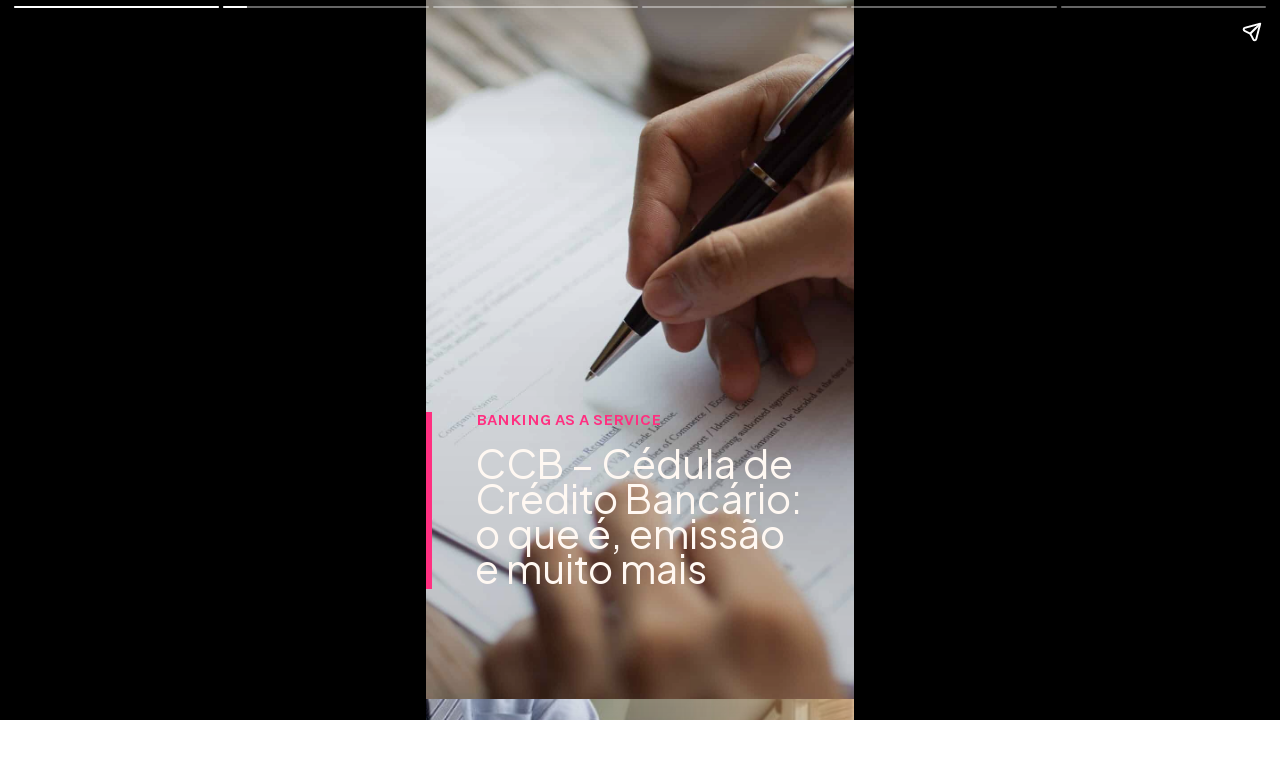

--- FILE ---
content_type: text/html; charset=UTF-8
request_url: https://qitech.blog/web-stories/ccb-cedula-de-credito-bancario/
body_size: 9807
content:
<!DOCTYPE html>
<html amp="" lang="pt-BR" transformed="self;v=1" i-amphtml-layout=""><head><meta charset="utf-8"><meta name="viewport" content="width=device-width,minimum-scale=1"><link rel="modulepreload" href="https://cdn.ampproject.org/v0.mjs" as="script" crossorigin="anonymous"><link rel="preconnect" href="https://cdn.ampproject.org"><link rel="preload" as="script" href="https://cdn.ampproject.org/v0/amp-story-1.0.js"><style amp-runtime="" i-amphtml-version="012512221826001">html{overflow-x:hidden!important}html.i-amphtml-fie{height:100%!important;width:100%!important}html:not([amp4ads]),html:not([amp4ads]) body{height:auto!important}html:not([amp4ads]) body{margin:0!important}body{-webkit-text-size-adjust:100%;-moz-text-size-adjust:100%;-ms-text-size-adjust:100%;text-size-adjust:100%}html.i-amphtml-singledoc.i-amphtml-embedded{-ms-touch-action:pan-y pinch-zoom;touch-action:pan-y pinch-zoom}html.i-amphtml-fie>body,html.i-amphtml-singledoc>body{overflow:visible!important}html.i-amphtml-fie:not(.i-amphtml-inabox)>body,html.i-amphtml-singledoc:not(.i-amphtml-inabox)>body{position:relative!important}html.i-amphtml-ios-embed-legacy>body{overflow-x:hidden!important;overflow-y:auto!important;position:absolute!important}html.i-amphtml-ios-embed{overflow-y:auto!important;position:static}#i-amphtml-wrapper{overflow-x:hidden!important;overflow-y:auto!important;position:absolute!important;top:0!important;left:0!important;right:0!important;bottom:0!important;margin:0!important;display:block!important}html.i-amphtml-ios-embed.i-amphtml-ios-overscroll,html.i-amphtml-ios-embed.i-amphtml-ios-overscroll>#i-amphtml-wrapper{-webkit-overflow-scrolling:touch!important}#i-amphtml-wrapper>body{position:relative!important;border-top:1px solid transparent!important}#i-amphtml-wrapper+body{visibility:visible}#i-amphtml-wrapper+body .i-amphtml-lightbox-element,#i-amphtml-wrapper+body[i-amphtml-lightbox]{visibility:hidden}#i-amphtml-wrapper+body[i-amphtml-lightbox] .i-amphtml-lightbox-element{visibility:visible}#i-amphtml-wrapper.i-amphtml-scroll-disabled,.i-amphtml-scroll-disabled{overflow-x:hidden!important;overflow-y:hidden!important}amp-instagram{padding:54px 0px 0px!important;background-color:#fff}amp-iframe iframe{box-sizing:border-box!important}[amp-access][amp-access-hide]{display:none}[subscriptions-dialog],body:not(.i-amphtml-subs-ready) [subscriptions-action],body:not(.i-amphtml-subs-ready) [subscriptions-section]{display:none!important}amp-experiment,amp-live-list>[update]{display:none}amp-list[resizable-children]>.i-amphtml-loading-container.amp-hidden{display:none!important}amp-list [fetch-error],amp-list[load-more] [load-more-button],amp-list[load-more] [load-more-end],amp-list[load-more] [load-more-failed],amp-list[load-more] [load-more-loading]{display:none}amp-list[diffable] div[role=list]{display:block}amp-story-page,amp-story[standalone]{min-height:1px!important;display:block!important;height:100%!important;margin:0!important;padding:0!important;overflow:hidden!important;width:100%!important}amp-story[standalone]{background-color:#000!important;position:relative!important}amp-story-page{background-color:#757575}amp-story .amp-active>div,amp-story .i-amphtml-loader-background{display:none!important}amp-story-page:not(:first-of-type):not([distance]):not([active]){transform:translateY(1000vh)!important}amp-autocomplete{position:relative!important;display:inline-block!important}amp-autocomplete>input,amp-autocomplete>textarea{padding:0.5rem;border:1px solid rgba(0,0,0,.33)}.i-amphtml-autocomplete-results,amp-autocomplete>input,amp-autocomplete>textarea{font-size:1rem;line-height:1.5rem}[amp-fx^=fly-in]{visibility:hidden}amp-script[nodom],amp-script[sandboxed]{position:fixed!important;top:0!important;width:1px!important;height:1px!important;overflow:hidden!important;visibility:hidden}
/*# sourceURL=/css/ampdoc.css*/[hidden]{display:none!important}.i-amphtml-element{display:inline-block}.i-amphtml-blurry-placeholder{transition:opacity 0.3s cubic-bezier(0.0,0.0,0.2,1)!important;pointer-events:none}[layout=nodisplay]:not(.i-amphtml-element){display:none!important}.i-amphtml-layout-fixed,[layout=fixed][width][height]:not(.i-amphtml-layout-fixed){display:inline-block;position:relative}.i-amphtml-layout-responsive,[layout=responsive][width][height]:not(.i-amphtml-layout-responsive),[width][height][heights]:not([layout]):not(.i-amphtml-layout-responsive),[width][height][sizes]:not(img):not([layout]):not(.i-amphtml-layout-responsive){display:block;position:relative}.i-amphtml-layout-intrinsic,[layout=intrinsic][width][height]:not(.i-amphtml-layout-intrinsic){display:inline-block;position:relative;max-width:100%}.i-amphtml-layout-intrinsic .i-amphtml-sizer{max-width:100%}.i-amphtml-intrinsic-sizer{max-width:100%;display:block!important}.i-amphtml-layout-container,.i-amphtml-layout-fixed-height,[layout=container],[layout=fixed-height][height]:not(.i-amphtml-layout-fixed-height){display:block;position:relative}.i-amphtml-layout-fill,.i-amphtml-layout-fill.i-amphtml-notbuilt,[layout=fill]:not(.i-amphtml-layout-fill),body noscript>*{display:block;overflow:hidden!important;position:absolute;top:0;left:0;bottom:0;right:0}body noscript>*{position:absolute!important;width:100%;height:100%;z-index:2}body noscript{display:inline!important}.i-amphtml-layout-flex-item,[layout=flex-item]:not(.i-amphtml-layout-flex-item){display:block;position:relative;-ms-flex:1 1 auto;flex:1 1 auto}.i-amphtml-layout-fluid{position:relative}.i-amphtml-layout-size-defined{overflow:hidden!important}.i-amphtml-layout-awaiting-size{position:absolute!important;top:auto!important;bottom:auto!important}i-amphtml-sizer{display:block!important}@supports (aspect-ratio:1/1){i-amphtml-sizer.i-amphtml-disable-ar{display:none!important}}.i-amphtml-blurry-placeholder,.i-amphtml-fill-content{display:block;height:0;max-height:100%;max-width:100%;min-height:100%;min-width:100%;width:0;margin:auto}.i-amphtml-layout-size-defined .i-amphtml-fill-content{position:absolute;top:0;left:0;bottom:0;right:0}.i-amphtml-replaced-content,.i-amphtml-screen-reader{padding:0!important;border:none!important}.i-amphtml-screen-reader{position:fixed!important;top:0px!important;left:0px!important;width:4px!important;height:4px!important;opacity:0!important;overflow:hidden!important;margin:0!important;display:block!important;visibility:visible!important}.i-amphtml-screen-reader~.i-amphtml-screen-reader{left:8px!important}.i-amphtml-screen-reader~.i-amphtml-screen-reader~.i-amphtml-screen-reader{left:12px!important}.i-amphtml-screen-reader~.i-amphtml-screen-reader~.i-amphtml-screen-reader~.i-amphtml-screen-reader{left:16px!important}.i-amphtml-unresolved{position:relative;overflow:hidden!important}.i-amphtml-select-disabled{-webkit-user-select:none!important;-ms-user-select:none!important;user-select:none!important}.i-amphtml-notbuilt,[layout]:not(.i-amphtml-element),[width][height][heights]:not([layout]):not(.i-amphtml-element),[width][height][sizes]:not(img):not([layout]):not(.i-amphtml-element){position:relative;overflow:hidden!important;color:transparent!important}.i-amphtml-notbuilt:not(.i-amphtml-layout-container)>*,[layout]:not([layout=container]):not(.i-amphtml-element)>*,[width][height][heights]:not([layout]):not(.i-amphtml-element)>*,[width][height][sizes]:not([layout]):not(.i-amphtml-element)>*{display:none}amp-img:not(.i-amphtml-element)[i-amphtml-ssr]>img.i-amphtml-fill-content{display:block}.i-amphtml-notbuilt:not(.i-amphtml-layout-container),[layout]:not([layout=container]):not(.i-amphtml-element),[width][height][heights]:not([layout]):not(.i-amphtml-element),[width][height][sizes]:not(img):not([layout]):not(.i-amphtml-element){color:transparent!important;line-height:0!important}.i-amphtml-ghost{visibility:hidden!important}.i-amphtml-element>[placeholder],[layout]:not(.i-amphtml-element)>[placeholder],[width][height][heights]:not([layout]):not(.i-amphtml-element)>[placeholder],[width][height][sizes]:not([layout]):not(.i-amphtml-element)>[placeholder]{display:block;line-height:normal}.i-amphtml-element>[placeholder].amp-hidden,.i-amphtml-element>[placeholder].hidden{visibility:hidden}.i-amphtml-element:not(.amp-notsupported)>[fallback],.i-amphtml-layout-container>[placeholder].amp-hidden,.i-amphtml-layout-container>[placeholder].hidden{display:none}.i-amphtml-layout-size-defined>[fallback],.i-amphtml-layout-size-defined>[placeholder]{position:absolute!important;top:0!important;left:0!important;right:0!important;bottom:0!important;z-index:1}amp-img[i-amphtml-ssr]:not(.i-amphtml-element)>[placeholder]{z-index:auto}.i-amphtml-notbuilt>[placeholder]{display:block!important}.i-amphtml-hidden-by-media-query{display:none!important}.i-amphtml-element-error{background:red!important;color:#fff!important;position:relative!important}.i-amphtml-element-error:before{content:attr(error-message)}i-amp-scroll-container,i-amphtml-scroll-container{position:absolute;top:0;left:0;right:0;bottom:0;display:block}i-amp-scroll-container.amp-active,i-amphtml-scroll-container.amp-active{overflow:auto;-webkit-overflow-scrolling:touch}.i-amphtml-loading-container{display:block!important;pointer-events:none;z-index:1}.i-amphtml-notbuilt>.i-amphtml-loading-container{display:block!important}.i-amphtml-loading-container.amp-hidden{visibility:hidden}.i-amphtml-element>[overflow]{cursor:pointer;position:relative;z-index:2;visibility:hidden;display:initial;line-height:normal}.i-amphtml-layout-size-defined>[overflow]{position:absolute}.i-amphtml-element>[overflow].amp-visible{visibility:visible}template{display:none!important}.amp-border-box,.amp-border-box *,.amp-border-box :after,.amp-border-box :before{box-sizing:border-box}amp-pixel{display:none!important}amp-analytics,amp-auto-ads,amp-story-auto-ads{position:fixed!important;top:0!important;width:1px!important;height:1px!important;overflow:hidden!important;visibility:hidden}amp-story{visibility:hidden!important}html.i-amphtml-fie>amp-analytics{position:initial!important}[visible-when-invalid]:not(.visible),form [submit-error],form [submit-success],form [submitting]{display:none}amp-accordion{display:block!important}@media (min-width:1px){:where(amp-accordion>section)>:first-child{margin:0;background-color:#efefef;padding-right:20px;border:1px solid #dfdfdf}:where(amp-accordion>section)>:last-child{margin:0}}amp-accordion>section{float:none!important}amp-accordion>section>*{float:none!important;display:block!important;overflow:hidden!important;position:relative!important}amp-accordion,amp-accordion>section{margin:0}amp-accordion:not(.i-amphtml-built)>section>:last-child{display:none!important}amp-accordion:not(.i-amphtml-built)>section[expanded]>:last-child{display:block!important}
/*# sourceURL=/css/ampshared.css*/</style><meta name="amp-story-generator-name" content="Web Stories for WordPress"><meta name="amp-story-generator-version" content="1.42.0"><meta name="robots" content="index, follow, max-image-preview:large, max-snippet:-1, max-video-preview:-1"><meta name="description" content="Descubra o que é uma Cédula de Crédito Bancário, como ela é emitida e o que é necessário para fazer o seu registro."><meta property="og:locale" content="pt_BR"><meta property="og:type" content="article"><meta property="og:title" content="CCB – Cédula de Crédito Bancário: o que é, registro e muito mais"><meta property="og:description" content="Descubra o que é uma Cédula de Crédito Bancário, como ela é emitida e o que é necessário para fazer o seu registro."><meta property="og:url" content="https://qitech.blog/web-stories/ccb-cedula-de-credito-bancario/"><meta property="og:site_name" content="Tudo sobre BaaS, Antifraude, Assinatura Eletrônica e KYC - Blog QI Tech"><meta property="article:modified_time" content="2024-04-09T17:16:27+00:00"><meta property="og:image" content="https://qitech.blog/wp-content/uploads/2024/04/cropped-cedula-de-credito-bancaria-scaled-1.jpg"><meta property="og:image:width" content="640"><meta property="og:image:height" content="853"><meta property="og:image:type" content="image/jpeg"><meta name="twitter:card" content="summary_large_image"><meta name="generator" content="WordPress 6.8.3"><meta name="msapplication-TileImage" content="https://qitech.blog/wp-content/uploads/2023/10/cropped-qi-tech-favicon-270x270.png"><link rel="preconnect" href="https://fonts.gstatic.com" crossorigin=""><link rel="dns-prefetch" href="https://fonts.gstatic.com"><link href="https://qitech.blog/wp-content/uploads/2024/04/cedula-de-credito-bancaria-scaled.jpg" rel="preload" as="image"><link rel="preconnect" href="https://fonts.gstatic.com/" crossorigin=""><script async="" src="https://cdn.ampproject.org/v0.mjs" type="module" crossorigin="anonymous"></script><script async nomodule src="https://cdn.ampproject.org/v0.js" crossorigin="anonymous"></script><script async="" src="https://cdn.ampproject.org/v0/amp-story-1.0.mjs" custom-element="amp-story" type="module" crossorigin="anonymous"></script><script async nomodule src="https://cdn.ampproject.org/v0/amp-story-1.0.js" crossorigin="anonymous" custom-element="amp-story"></script><script src="https://cdn.ampproject.org/v0/amp-story-auto-analytics-0.1.mjs" async="" custom-element="amp-story-auto-analytics" type="module" crossorigin="anonymous"></script><script async nomodule src="https://cdn.ampproject.org/v0/amp-story-auto-analytics-0.1.js" crossorigin="anonymous" custom-element="amp-story-auto-analytics"></script><link rel="icon" href="https://qitech.blog/wp-content/uploads/2023/10/cropped-qi-tech-favicon-32x32.png" sizes="32x32"><link rel="icon" href="https://qitech.blog/wp-content/uploads/2023/10/cropped-qi-tech-favicon-192x192.png" sizes="192x192"><link href="https://fonts.googleapis.com/css2?display=swap&amp;family=Plus+Jakarta+Sans%3Awght%40400%3B700&amp;family=Karla%3Awght%40700" rel="stylesheet"><style amp-custom="">h1,h2{font-weight:normal}amp-story-page{background-color:#131516}amp-story-grid-layer{overflow:visible}@media (max-aspect-ratio: 9 / 16){@media (min-aspect-ratio: 320 / 678){amp-story-grid-layer.grid-layer{margin-top:calc(( 100% / .5625 - 100% / .66666666666667 ) / 2)}}}@media not all and (min-resolution:.001dpcm){@media{p.text-wrapper > span{font-size:calc(100% - .5px)}}}.page-fullbleed-area{position:absolute;overflow:hidden;width:100%;left:0;height:calc(1.1851851851852 * 100%);top:calc(( 1 - 1.1851851851852 ) * 100% / 2)}.page-safe-area{overflow:visible;position:absolute;top:0;bottom:0;left:0;right:0;width:100%;height:calc(.84375 * 100%);margin:auto 0}.mask{position:absolute;overflow:hidden}.fill{position:absolute;top:0;left:0;right:0;bottom:0;margin:0}@media (prefers-reduced-motion: no-preference){.animation-wrapper{opacity:var(--initial-opacity);transform:var(--initial-transform)}}._da511c8{background-color:#d2d2d1}._6120891{position:absolute;pointer-events:none;left:0;top:-9.25926%;width:100%;height:118.51852%;opacity:1}._89d52dd{pointer-events:initial;width:100%;height:100%;display:block;position:absolute;top:0;left:0;z-index:0}._8dcb131{position:absolute;width:266.6146%;height:100%;left:-83.3073%;top:0%}._ebdad75{position:absolute;pointer-events:none;left:-1.82039%;top:-9.38511%;width:103.15534%;height:118.4466%;opacity:1}._850a4f8{background-image:linear-gradient(0turn,rgba(0,0,0,.2) 0%,rgba(204,204,204,0) 100%);will-change:transform}._14ac0ca{position:absolute;pointer-events:none;left:11.40777%;top:62.29773%;width:76.94175%;height:29.93528%;opacity:1}._3533a65{pointer-events:initial;width:100%;height:100%;display:block;position:absolute;top:0;left:0;z-index:0;border-radius:.63091482649842% .63091482649842% .63091482649842% .63091482649842%/1.0810810810811% 1.0810810810811% 1.0810810810811% 1.0810810810811%}._7ed4af5{white-space:pre-line;overflow-wrap:break-word;word-break:break-word;margin:2.1577287066246% 0;font-family:"Plus Jakarta Sans",sans-serif;font-size:.614887em;line-height:.9;text-align:left;padding:0;color:#000}._103f494{color:#fff8f2}._71257ea{position:absolute;pointer-events:none;left:11.65049%;top:57.9288%;width:56.79612%;height:3.07443%;opacity:1}._b34d0a9{pointer-events:initial;width:100%;height:100%;display:block;position:absolute;top:0;left:0;z-index:0;border-radius:.85470085470085% .85470085470085% .85470085470085% .85470085470085%/10.526315789474% 10.526315789474% 10.526315789474% 10.526315789474%}._30014ca{white-space:pre-line;overflow-wrap:break-word;word-break:break-word;margin:.57777777777778% 0;font-family:"Karla",sans-serif;font-size:.2589em;line-height:1;text-align:left;padding:0;color:#000}._5139de8{font-weight:700;color:#ff2f80;text-transform:uppercase}._4741869{position:absolute;pointer-events:none;left:0;top:58.09061%;width:1.45631%;height:27.50809%;opacity:1}._c323078{background-color:#ff2f80;will-change:transform}._2864ee0{background-color:#cac6c2}._b8259f5{position:absolute;width:266.77088%;height:100%;left:-83.38544%;top:0%}._07b31b1{position:absolute;pointer-events:none;left:-1.33495%;top:-9.2233%;width:102.91262%;height:120.87379%;opacity:1}._515f381{background-image:linear-gradient(0turn,#000 0%,rgba(204,204,204,0) 100%);will-change:transform}._023dd89{position:absolute;pointer-events:none;left:11.16505%;top:81.5534%;width:77.18447%;height:15.85761%;opacity:1}._8ff827d{pointer-events:initial;width:100%;height:100%;display:block;position:absolute;top:0;left:0;z-index:0;border-radius:.62893081761006% .62893081761006% .62893081761006% .62893081761006%/2.0408163265306% 2.0408163265306% 2.0408163265306% 2.0408163265306%}._01eece2{white-space:pre-line;overflow-wrap:break-word;word-break:break-word;margin:-.39622641509434% 0;font-family:"Plus Jakarta Sans",sans-serif;font-size:.291262em;line-height:1.4;text-align:left;padding:0;color:#000}._4bbb41a{color:#fff}._c32f85f{position:absolute;pointer-events:none;left:11.16505%;top:63.91586%;width:70.87379%;height:11.48867%;opacity:1}._6854ede{pointer-events:initial;width:100%;height:100%;display:block;position:absolute;top:0;left:0;z-index:0;border-radius:.68493150684932% .68493150684932% .68493150684932% .68493150684932%/2.8169014084507% 2.8169014084507% 2.8169014084507% 2.8169014084507%}._ad82bb0{white-space:pre-line;overflow-wrap:break-word;word-break:break-word;margin:.82191780821918% 0;font-family:"Plus Jakarta Sans",sans-serif;font-size:.485437em;line-height:1.1;text-align:left;padding:0;color:#000}._1f7ab80{position:absolute;pointer-events:none;left:11.28641%;top:61.48867%;width:77.42718%;height:.32362%;opacity:1}._75da10d{width:100%;height:100%;display:block;position:absolute;top:0;left:0;--initial-opacity:0;--initial-transform:none}._fa34c68{background-color:#1c49a5;will-change:transform}._3c42311{background-color:#cecbd5}._55de786{position:absolute;width:266.77088%;height:100%;left:-105.44426%;top:0%}._1d9d473{position:absolute;pointer-events:none;left:-2.91262%;top:-12.94498%;width:102.91262%;height:122.16828%;opacity:1}._52b2a4f{position:absolute;pointer-events:none;left:11.40777%;top:85.76052%;width:77.18447%;height:7.76699%;opacity:1}._cff2a69{pointer-events:initial;width:100%;height:100%;display:block;position:absolute;top:0;left:0;z-index:0;border-radius:.62893081761006% .62893081761006% .62893081761006% .62893081761006%/4.1666666666667% 4.1666666666667% 4.1666666666667% 4.1666666666667%}._3dc8823{position:absolute;pointer-events:none;left:11.16505%;top:63.91586%;width:76.45631%;height:16.82848%;opacity:1}._27f6864{pointer-events:initial;width:100%;height:100%;display:block;position:absolute;top:0;left:0;z-index:0;border-radius:.63492063492063% .63492063492063% .63492063492063% .63492063492063%/1.9230769230769% 1.9230769230769% 1.9230769230769% 1.9230769230769%}._beef527{white-space:pre-line;overflow-wrap:break-word;word-break:break-word;margin:.76190476190476% 0;font-family:"Plus Jakarta Sans",sans-serif;font-size:.485437em;line-height:1.1;text-align:left;padding:0;color:#000}._9edda5d{background-color:#c4a4af}._fa4ff67{position:absolute;pointer-events:none;left:-1.09223%;top:-9.38511%;width:102.91262%;height:120.87379%;opacity:1}._66fb58c{position:absolute;pointer-events:none;left:11.8932%;top:80.09709%;width:77.18447%;height:19.90291%;opacity:1}._505951b{pointer-events:initial;width:100%;height:100%;display:block;position:absolute;top:0;left:0;z-index:0;border-radius:.62893081761006% .62893081761006% .62893081761006% .62893081761006%/1.6260162601626% 1.6260162601626% 1.6260162601626% 1.6260162601626%}._986e2a2{position:absolute;pointer-events:none;left:11.16505%;top:63.91586%;width:77.42718%;height:11.48867%;opacity:1}._673740b{pointer-events:initial;width:100%;height:100%;display:block;position:absolute;top:0;left:0;z-index:0;border-radius:.6269592476489% .6269592476489% .6269592476489% .6269592476489%/2.8169014084507% 2.8169014084507% 2.8169014084507% 2.8169014084507%}._69e4921{white-space:pre-line;overflow-wrap:break-word;word-break:break-word;margin:.75235109717868% 0;font-family:"Plus Jakarta Sans",sans-serif;font-size:.485437em;line-height:1.1;text-align:left;padding:0;color:#000}._b0d048e{background-color:#d4d4d8}._5e24c2a{position:absolute;width:266.30258%;height:100%;left:-96.87678%;top:0%}._2f208c9{position:absolute;pointer-events:none;left:-2.79126%;top:-9.2233%;width:102.91262%;height:122.16828%;opacity:1}._ebc727b{position:absolute;pointer-events:none;left:11.65049%;top:85.11327%;width:77.18447%;height:11.65049%;opacity:1}._362c676{pointer-events:initial;width:100%;height:100%;display:block;position:absolute;top:0;left:0;z-index:0;border-radius:.62893081761006% .62893081761006% .62893081761006% .62893081761006%/2.7777777777778% 2.7777777777778% 2.7777777777778% 2.7777777777778%}._64c6662{position:absolute;pointer-events:none;left:11.16505%;top:63.91586%;width:70.87379%;height:16.82848%;opacity:1}._7235817{pointer-events:initial;width:100%;height:100%;display:block;position:absolute;top:0;left:0;z-index:0;border-radius:.68493150684932% .68493150684932% .68493150684932% .68493150684932%/1.9230769230769% 1.9230769230769% 1.9230769230769% 1.9230769230769%}._b257121{background-color:#644c4d}._34cefd8{position:absolute;pointer-events:none;left:-1.33495%;top:-9.2233%;width:102.91262%;height:121.84466%;opacity:1}._ec86456{position:absolute;pointer-events:none;left:11.40777%;top:77.34628%;width:77.18447%;height:11.65049%;opacity:1}._87754bc{position:absolute;pointer-events:none;left:11.65049%;top:91.10032%;width:76.69903%;height:8.73786%;opacity:1}._254c3af{width:100%;height:100%;display:block;position:absolute;top:0;left:0}._8534535{position:absolute;pointer-events:none;left:23.54369%;top:92.23301%;width:46.1165%;height:6.31068%;opacity:1}._0f3f51a{pointer-events:initial;width:100%;height:100%;display:block;position:absolute;top:0;left:0;z-index:0;border-radius:1.0526315789474% 1.0526315789474% 1.0526315789474% 1.0526315789474%/5.1282051282051% 5.1282051282051% 5.1282051282051% 5.1282051282051%}._4a9f2d3{white-space:pre-line;overflow-wrap:break-word;word-break:break-word;margin:.25263157894737% 0;font-family:"Plus Jakarta Sans",sans-serif;font-size:.2589em;line-height:1.2;text-align:center;padding:0;color:#000}._14af73e{font-weight:700;color:#fff}

/*# sourceURL=amp-custom.css */</style><link rel="alternate" type="application/rss+xml" title="Feed para Tudo sobre BaaS, Antifraude, Assinatura Eletrônica e KYC - Blog QI Tech »" href="https://qitech.blog/feed/"><link rel="alternate" type="application/rss+xml" title="Feed de comentários para Tudo sobre BaaS, Antifraude, Assinatura Eletrônica e KYC - Blog QI Tech »" href="https://qitech.blog/comments/feed/"><link rel="alternate" type="application/rss+xml" title="Feed de Tudo sobre BaaS, Antifraude, Assinatura Eletrônica e KYC - Blog QI Tech » Story" href="https://qitech.blog/web-stories/feed/"><title>CCB – Cédula de Crédito Bancário: o que é, registro e muito mais - Tudo sobre BaaS, Antifraude, Assinatura Eletrônica e KYC - Blog QI Tech</title><link rel="canonical" href="https://qitech.blog/web-stories/ccb-cedula-de-credito-bancario/"><script type="application/ld+json" class="yoast-schema-graph">{"@context":"https://schema.org","@graph":[{"@type":"Article","@id":"https://qitech.blog/web-stories/ccb-cedula-de-credito-bancario/#article","isPartOf":{"@id":"https://qitech.blog/web-stories/ccb-cedula-de-credito-bancario/"},"author":{"name":"Equipe QI Tech","@id":"https://qitech.blog/#/schema/person/06de0e155237fed3962dda1530fd92c8"},"headline":"CCB – Cédula de Crédito Bancário: o que é, registro e muito mais","datePublished":"2024-04-09T17:16:25+00:00","dateModified":"2024-04-09T17:16:27+00:00","mainEntityOfPage":{"@id":"https://qitech.blog/web-stories/ccb-cedula-de-credito-bancario/"},"wordCount":188,"publisher":{"@id":"https://qitech.blog/#organization"},"image":{"@id":"https://qitech.blog/web-stories/ccb-cedula-de-credito-bancario/#primaryimage"},"thumbnailUrl":"https://qitech.blog/wp-content/uploads/2024/04/cropped-cedula-de-credito-bancaria-scaled-1.jpg","inLanguage":"pt-BR"},{"@type":"WebPage","@id":"https://qitech.blog/web-stories/ccb-cedula-de-credito-bancario/","url":"https://qitech.blog/web-stories/ccb-cedula-de-credito-bancario/","name":"CCB – Cédula de Crédito Bancário: o que é, registro e muito mais - Tudo sobre BaaS, Antifraude, Assinatura Eletrônica e KYC - Blog QI Tech","isPartOf":{"@id":"https://qitech.blog/#website"},"primaryImageOfPage":{"@id":"https://qitech.blog/web-stories/ccb-cedula-de-credito-bancario/#primaryimage"},"image":{"@id":"https://qitech.blog/web-stories/ccb-cedula-de-credito-bancario/#primaryimage"},"thumbnailUrl":"https://qitech.blog/wp-content/uploads/2024/04/cropped-cedula-de-credito-bancaria-scaled-1.jpg","datePublished":"2024-04-09T17:16:25+00:00","dateModified":"2024-04-09T17:16:27+00:00","breadcrumb":{"@id":"https://qitech.blog/web-stories/ccb-cedula-de-credito-bancario/#breadcrumb"},"inLanguage":"pt-BR","potentialAction":[{"@type":"ReadAction","target":["https://qitech.blog/web-stories/ccb-cedula-de-credito-bancario/"]}]},{"@type":"ImageObject","inLanguage":"pt-BR","@id":"https://qitech.blog/web-stories/ccb-cedula-de-credito-bancario/#primaryimage","url":"https://qitech.blog/wp-content/uploads/2024/04/cropped-cedula-de-credito-bancaria-scaled-1.jpg","contentUrl":"https://qitech.blog/wp-content/uploads/2024/04/cropped-cedula-de-credito-bancaria-scaled-1.jpg","width":640,"height":853,"caption":"cedula-de-credito-bancaria"},{"@type":"BreadcrumbList","@id":"https://qitech.blog/web-stories/ccb-cedula-de-credito-bancario/#breadcrumb","itemListElement":[{"@type":"ListItem","position":1,"name":"Início","item":"https://qitech.blog/"},{"@type":"ListItem","position":2,"name":"Story","item":"https://qitech.blog/web-stories/"},{"@type":"ListItem","position":3,"name":"CCB – Cédula de Crédito Bancário: o que é, registro e muito mais"}]},{"@type":"WebSite","@id":"https://qitech.blog/#website","url":"https://qitech.blog/","name":"Blog QI Tech","description":"Principal blog sobre serviços financeiros B2B. Automatize seus processos financeiros de Banking-as-a-Services, onboarding digital, Antifraude Pix e muito mais","publisher":{"@id":"https://qitech.blog/#organization"},"alternateName":"Blog QI Tech","potentialAction":[{"@type":"SearchAction","target":{"@type":"EntryPoint","urlTemplate":"https://qitech.blog/?s={search_term_string}"},"query-input":{"@type":"PropertyValueSpecification","valueRequired":true,"valueName":"search_term_string"}}],"inLanguage":"pt-BR"},{"@type":"Organization","@id":"https://qitech.blog/#organization","name":"Blog QI Tech","alternateName":"Blog QI Tech","url":"https://qitech.blog/","logo":{"@type":"ImageObject","inLanguage":"pt-BR","@id":"https://qitech.blog/#/schema/logo/image/","url":"https://qitech.blog/wp-content/uploads/2023/10/cropped-qi-tech-favicon.png","contentUrl":"https://qitech.blog/wp-content/uploads/2023/10/cropped-qi-tech-favicon.png","width":512,"height":512,"caption":"Blog QI Tech"},"image":{"@id":"https://qitech.blog/#/schema/logo/image/"},"sameAs":["https://www.instagram.com/qitech","https://www.linkedin.com/company/qi-tech","https://www.youtube.com/@qitechoficial"]},{"@type":"Person","@id":"https://qitech.blog/#/schema/person/06de0e155237fed3962dda1530fd92c8","name":"Equipe QI Tech","image":{"@type":"ImageObject","inLanguage":"pt-BR","@id":"https://qitech.blog/#/schema/person/image/","url":"https://secure.gravatar.com/avatar/b0e2bb9478f0647dc141c3b65c8a274cac59450c0279c35811a1c60ec94154ec?s=96&d=mm&r=g","contentUrl":"https://secure.gravatar.com/avatar/b0e2bb9478f0647dc141c3b65c8a274cac59450c0279c35811a1c60ec94154ec?s=96&d=mm&r=g","caption":"Equipe QI Tech"},"url":"https://qitech.blog/author/turm27/"}]}</script><link rel="https://api.w.org/" href="https://qitech.blog/wp-json/"><link rel="alternate" title="JSON" type="application/json" href="https://qitech.blog/wp-json/web-stories/v1/web-story/8019"><link rel="EditURI" type="application/rsd+xml" title="RSD" href="https://qitech.blog/xmlrpc.php?rsd"><link rel="prev" title="Febraban Tech 2024: Programação, palestrantes, ingressos e local" href="https://qitech.blog/web-stories/febraban-tech/"><link rel="next" title="Assinatura eletrônica com reconhecimento facial: o que é, e qual o nível de segurança?" href="https://qitech.blog/web-stories/assinatura-eletronica-reconhecimento-facial/"><link rel="shortlink" href="https://qitech.blog/?p=8019"><link rel="alternate" title="oEmbed (JSON)" type="application/json+oembed" href="https://qitech.blog/wp-json/oembed/1.0/embed?url=https%3A%2F%2Fqitech.blog%2Fweb-stories%2Fccb-cedula-de-credito-bancario%2F"><link rel="alternate" title="oEmbed (XML)" type="text/xml+oembed" href="https://qitech.blog/wp-json/oembed/1.0/embed?url=https%3A%2F%2Fqitech.blog%2Fweb-stories%2Fccb-cedula-de-credito-bancario%2F&amp;format=xml"><link rel="apple-touch-icon" href="https://qitech.blog/wp-content/uploads/2023/10/cropped-qi-tech-favicon-180x180.png"><script amp-onerror="">document.querySelector("script[src*='/v0.js']").onerror=function(){document.querySelector('style[amp-boilerplate]').textContent=''}</script><style amp-boilerplate="">body{-webkit-animation:-amp-start 8s steps(1,end) 0s 1 normal both;-moz-animation:-amp-start 8s steps(1,end) 0s 1 normal both;-ms-animation:-amp-start 8s steps(1,end) 0s 1 normal both;animation:-amp-start 8s steps(1,end) 0s 1 normal both}@-webkit-keyframes -amp-start{from{visibility:hidden}to{visibility:visible}}@-moz-keyframes -amp-start{from{visibility:hidden}to{visibility:visible}}@-ms-keyframes -amp-start{from{visibility:hidden}to{visibility:visible}}@-o-keyframes -amp-start{from{visibility:hidden}to{visibility:visible}}@keyframes -amp-start{from{visibility:hidden}to{visibility:visible}}</style><noscript><style amp-boilerplate="">body{-webkit-animation:none;-moz-animation:none;-ms-animation:none;animation:none}</style></noscript><link rel="stylesheet" amp-extension="amp-story" href="https://cdn.ampproject.org/v0/amp-story-1.0.css"><script amp-story-dvh-polyfill="">"use strict";if(!self.CSS||!CSS.supports||!CSS.supports("height:1dvh")){function e(){document.documentElement.style.setProperty("--story-dvh",innerHeight/100+"px","important")}addEventListener("resize",e,{passive:!0}),e()}</script></head><body><amp-story standalone="" publisher="Tudo sobre BaaS, Antifraude, Assinatura Eletrônica e KYC - Blog QI Tech" publisher-logo-src="https://qitech.blog/wp-content/uploads/2023/11/qi-tech-favicon.png" title="CCB – Cédula de Crédito Bancário: o que é, registro e muito mais" poster-portrait-src="https://qitech.blog/wp-content/uploads/2024/04/cropped-cedula-de-credito-bancaria-scaled-1.jpg" class="i-amphtml-layout-container" i-amphtml-layout="container"><amp-story-page id="724ffa2e-85fa-4d20-9368-1512c0fe4c62" auto-advance-after="7s" class="i-amphtml-layout-container" i-amphtml-layout="container"><amp-story-grid-layer template="vertical" aspect-ratio="412:618" class="grid-layer i-amphtml-layout-container" i-amphtml-layout="container" style="--aspect-ratio:412/618;"><div class="_da511c8 page-fullbleed-area"><div class="page-safe-area"><div class="_6120891"><div class="_89d52dd mask" id="el-bf05e2be-2ee5-4294-9443-b242e0b20972"><div data-leaf-element="true" class="_8dcb131"><amp-img layout="fill" src="https://qitech.blog/wp-content/uploads/2024/04/cedula-de-credito-bancaria-scaled.jpg" alt="cedula-de-credito-bancaria" srcset="https://qitech.blog/wp-content/uploads/2024/04/cedula-de-credito-bancaria-scaled.jpg 2560w, https://qitech.blog/wp-content/uploads/2024/04/cedula-de-credito-bancaria-2048x1365.jpg 2048w, https://qitech.blog/wp-content/uploads/2024/04/cedula-de-credito-bancaria-1536x1024.jpg 1536w, https://qitech.blog/wp-content/uploads/2024/04/cedula-de-credito-bancaria-1024x683.jpg 1024w, https://qitech.blog/wp-content/uploads/2024/04/cedula-de-credito-bancaria-768x512.jpg 768w, https://qitech.blog/wp-content/uploads/2024/04/cedula-de-credito-bancaria-300x200.jpg 300w, https://qitech.blog/wp-content/uploads/2024/04/cedula-de-credito-bancaria-150x100.jpg 150w" sizes="(min-width: 1024px) 120vh, 267vw" disable-inline-width="true" class="i-amphtml-layout-fill i-amphtml-layout-size-defined" i-amphtml-layout="fill"></amp-img></div></div></div></div></div></amp-story-grid-layer><amp-story-grid-layer template="vertical" aspect-ratio="412:618" class="grid-layer i-amphtml-layout-container" i-amphtml-layout="container" style="--aspect-ratio:412/618;"><div class="page-fullbleed-area"><div class="page-safe-area"><div class="_ebdad75"><div class="_89d52dd mask" id="el-7641885e-c769-42e1-a151-472ad38d6cf3"><div class="_850a4f8 fill"></div></div></div><div class="_14ac0ca"><div id="el-b860eb71-6475-48ea-ae22-3533e90d9c24" class="_3533a65"><h1 class="_7ed4af5 fill text-wrapper"><span><span class="_103f494">CCB – Cédula de Crédito Bancário: o que é, emissão e muito mais</span></span></h1></div></div><div class="_71257ea"><div id="el-dd49f291-15e3-4bc8-919d-f4173ea13608" class="_b34d0a9"><p class="_30014ca fill text-wrapper"><span><span class="_5139de8">Banking as a service</span></span></p></div></div><div class="_4741869"><div class="_89d52dd mask" id="el-23074265-8ecd-4190-9d64-f8f427269f77"><div class="_c323078 fill"></div></div></div></div></div></amp-story-grid-layer></amp-story-page><amp-story-page id="fc230683-cf8b-4c55-8eea-11e9c25027c0" auto-advance-after="7s" class="i-amphtml-layout-container" i-amphtml-layout="container"><amp-story-animation layout="nodisplay" trigger="visibility" class="i-amphtml-layout-nodisplay" hidden="hidden" i-amphtml-layout="nodisplay"><script type="application/json">[{"selector":"#anim-745e5c57-5cce-466b-815e-f8f5c707e2c5","keyframes":{"opacity":[0,1]},"delay":0,"duration":2000,"easing":"cubic-bezier(0.4, 0.4, 0.0, 1)","fill":"both"}]</script></amp-story-animation><amp-story-grid-layer template="vertical" aspect-ratio="412:618" class="grid-layer i-amphtml-layout-container" i-amphtml-layout="container" style="--aspect-ratio:412/618;"><div class="_2864ee0 page-fullbleed-area"><div class="page-safe-area"><div class="_6120891"><div class="_89d52dd mask" id="el-0102ac7c-7d8b-4837-962c-948181dde864"><div data-leaf-element="true" class="_b8259f5"><amp-img layout="fill" src="https://qitech.blog/wp-content/uploads/2024/04/ccb-scaled.jpg" alt="ccb" srcset="https://qitech.blog/wp-content/uploads/2024/04/ccb-scaled.jpg 2560w, https://qitech.blog/wp-content/uploads/2024/04/ccb-2048x1365.jpg 2048w, https://qitech.blog/wp-content/uploads/2024/04/ccb-1536x1024.jpg 1536w, https://qitech.blog/wp-content/uploads/2024/04/ccb-1024x683.jpg 1024w, https://qitech.blog/wp-content/uploads/2024/04/ccb-768x512.jpg 768w, https://qitech.blog/wp-content/uploads/2024/04/ccb-300x200.jpg 300w, https://qitech.blog/wp-content/uploads/2024/04/ccb-150x100.jpg 150w" sizes="(min-width: 1024px) 120vh, 267vw" disable-inline-width="true" class="i-amphtml-layout-fill i-amphtml-layout-size-defined" i-amphtml-layout="fill"></amp-img></div></div></div></div></div></amp-story-grid-layer><amp-story-grid-layer template="vertical" aspect-ratio="412:618" class="grid-layer i-amphtml-layout-container" i-amphtml-layout="container" style="--aspect-ratio:412/618;"><div class="page-fullbleed-area"><div class="page-safe-area"><div class="_07b31b1"><div class="_89d52dd mask" id="el-bdf9d952-f3f9-4931-8413-a3c55fb86c54"><div class="_515f381 fill"></div></div></div><div class="_023dd89"><div id="el-18641d19-b68a-41c3-8410-ad2fc673b909" class="_8ff827d"><p class="_01eece2 fill text-wrapper"><span><span class="_4bbb41a">A CCB é um documento que formaliza a existência de um empréstimo, garantindo que a dívida seja paga na data correta</span></span></p></div></div><div class="_c32f85f"><div id="el-d66da605-d8d0-48ec-8ec1-5c62d2f3d5b3" class="_6854ede"><h2 class="_ad82bb0 fill text-wrapper"><span><span class="_4bbb41a">O que é Cédula de Crédito Bancário?</span></span></h2></div></div><div class="_1f7ab80"><div id="anim-745e5c57-5cce-466b-815e-f8f5c707e2c5" class="_75da10d animation-wrapper"><div class="_89d52dd mask" id="el-bc422f50-c6b8-4512-a6cb-18eb62775389"><div class="_fa34c68 fill"></div></div></div></div></div></div></amp-story-grid-layer></amp-story-page><amp-story-page id="189c0f2e-42ee-4a26-87ee-76e836b31154" auto-advance-after="7s" class="i-amphtml-layout-container" i-amphtml-layout="container"><amp-story-animation layout="nodisplay" trigger="visibility" class="i-amphtml-layout-nodisplay" hidden="hidden" i-amphtml-layout="nodisplay"><script type="application/json">[{"selector":"#anim-e92c748f-8d1a-450a-815b-228f2285eaf1","keyframes":{"opacity":[0,1]},"delay":0,"duration":2000,"easing":"cubic-bezier(0.4, 0.4, 0.0, 1)","fill":"both"}]</script></amp-story-animation><amp-story-grid-layer template="vertical" aspect-ratio="412:618" class="grid-layer i-amphtml-layout-container" i-amphtml-layout="container" style="--aspect-ratio:412/618;"><div class="_3c42311 page-fullbleed-area"><div class="page-safe-area"><div class="_6120891"><div class="_89d52dd mask" id="el-471cdaf9-64bb-462c-978d-d70e70d6a99c"><div data-leaf-element="true" class="_55de786"><amp-img layout="fill" src="https://qitech.blog/wp-content/uploads/2024/04/cc-cedula-de-credito-bancaria.jpg" alt="ccb-cedula-de-credito-bancaria" srcset="https://qitech.blog/wp-content/uploads/2024/04/cc-cedula-de-credito-bancaria.jpg 1280w, https://qitech.blog/wp-content/uploads/2024/04/cc-cedula-de-credito-bancaria-1024x682.jpg 1024w, https://qitech.blog/wp-content/uploads/2024/04/cc-cedula-de-credito-bancaria-768x512.jpg 768w, https://qitech.blog/wp-content/uploads/2024/04/cc-cedula-de-credito-bancaria-300x200.jpg 300w, https://qitech.blog/wp-content/uploads/2024/04/cc-cedula-de-credito-bancaria-150x100.jpg 150w" sizes="(min-width: 1024px) 120vh, 267vw" disable-inline-width="true" class="i-amphtml-layout-fill i-amphtml-layout-size-defined" i-amphtml-layout="fill"></amp-img></div></div></div></div></div></amp-story-grid-layer><amp-story-grid-layer template="vertical" aspect-ratio="412:618" class="grid-layer i-amphtml-layout-container" i-amphtml-layout="container" style="--aspect-ratio:412/618;"><div class="page-fullbleed-area"><div class="page-safe-area"><div class="_1d9d473"><div class="_89d52dd mask" id="el-dc6975d8-4dba-4c3e-9ffd-98640ea277cc"><div class="_515f381 fill"></div></div></div><div class="_52b2a4f"><div id="el-c93383e4-50f5-43fa-8293-b0b4eb2c7b0b" class="_cff2a69"><p class="_01eece2 fill text-wrapper"><span><span class="_4bbb41a">A Cédula de Crédito Bancário é sim um título executivo extrajudicial</span></span></p></div></div><div class="_3dc8823"><div id="el-f6d874e2-0797-4953-96a9-eecd8d9acccc" class="_27f6864"><h2 class="_beef527 fill text-wrapper"><span><span class="_4bbb41a">A CCB é um título executivo extrajudicial?</span></span></h2></div></div><div class="_1f7ab80"><div id="anim-e92c748f-8d1a-450a-815b-228f2285eaf1" class="_75da10d animation-wrapper"><div class="_89d52dd mask" id="el-f2b61684-8009-416e-87b4-2c09f9c4e59d"><div class="_fa34c68 fill"></div></div></div></div></div></div></amp-story-grid-layer></amp-story-page><amp-story-page id="a5e5b571-e7e8-483c-b998-2008e72fda8c" auto-advance-after="7s" class="i-amphtml-layout-container" i-amphtml-layout="container"><amp-story-animation layout="nodisplay" trigger="visibility" class="i-amphtml-layout-nodisplay" hidden="hidden" i-amphtml-layout="nodisplay"><script type="application/json">[{"selector":"#anim-cf298540-803d-4bba-a821-91e4ef3a08f1","keyframes":{"opacity":[0,1]},"delay":0,"duration":2000,"easing":"cubic-bezier(0.4, 0.4, 0.0, 1)","fill":"both"}]</script></amp-story-animation><amp-story-grid-layer template="vertical" aspect-ratio="412:618" class="grid-layer i-amphtml-layout-container" i-amphtml-layout="container" style="--aspect-ratio:412/618;"><div class="_9edda5d page-fullbleed-area"><div class="page-safe-area"><div class="_6120891"><div class="_89d52dd mask" id="el-f59c87a8-fb50-4784-9903-c71cf057b20a"><div data-leaf-element="true" class="_b8259f5"><amp-img layout="fill" src="https://qitech.blog/wp-content/uploads/2024/04/cedula-bancaria.jpg" alt="cedula-bancaria" srcset="https://qitech.blog/wp-content/uploads/2024/04/cedula-bancaria.jpg 1280w, https://qitech.blog/wp-content/uploads/2024/04/cedula-bancaria-1024x682.jpg 1024w, https://qitech.blog/wp-content/uploads/2024/04/cedula-bancaria-768x512.jpg 768w, https://qitech.blog/wp-content/uploads/2024/04/cedula-bancaria-300x200.jpg 300w, https://qitech.blog/wp-content/uploads/2024/04/cedula-bancaria-150x100.jpg 150w" sizes="(min-width: 1024px) 120vh, 267vw" disable-inline-width="true" class="i-amphtml-layout-fill i-amphtml-layout-size-defined" i-amphtml-layout="fill"></amp-img></div></div></div></div></div></amp-story-grid-layer><amp-story-grid-layer template="vertical" aspect-ratio="412:618" class="grid-layer i-amphtml-layout-container" i-amphtml-layout="container" style="--aspect-ratio:412/618;"><div class="page-fullbleed-area"><div class="page-safe-area"><div class="_fa4ff67"><div class="_89d52dd mask" id="el-e2ad55d0-eefa-4ae4-bd7f-6202c2985a36"><div class="_515f381 fill"></div></div></div><div class="_66fb58c"><div id="el-f4bc463b-797f-41a3-b24e-a040d973e271" class="_505951b"><p class="_01eece2 fill text-wrapper"><span><span class="_4bbb41a">Uma CCB pode ser usada em diferentes acordos financeiros, uma vez que se trata de uma maneira para um negócio conseguir os recursos financeiros almejados</span></span></p></div></div><div class="_986e2a2"><div id="el-a4e58714-f037-4a2f-a7cf-134e7a579e36" class="_673740b"><h2 class="_69e4921 fill text-wrapper"><span><span class="_4bbb41a">Para que serve uma CCB?</span></span></h2></div></div><div class="_1f7ab80"><div id="anim-cf298540-803d-4bba-a821-91e4ef3a08f1" class="_75da10d animation-wrapper"><div class="_89d52dd mask" id="el-db5c7cbc-8c14-4f92-bcf0-b1d49b201617"><div class="_fa34c68 fill"></div></div></div></div></div></div></amp-story-grid-layer></amp-story-page><amp-story-page id="5d0545aa-83a9-4b71-a6d2-58269d1105a1" auto-advance-after="7s" class="i-amphtml-layout-container" i-amphtml-layout="container"><amp-story-animation layout="nodisplay" trigger="visibility" class="i-amphtml-layout-nodisplay" hidden="hidden" i-amphtml-layout="nodisplay"><script type="application/json">[{"selector":"#anim-52adcd95-2ae9-4b63-877b-969f4887cd88","keyframes":{"opacity":[0,1]},"delay":0,"duration":2000,"easing":"cubic-bezier(0.4, 0.4, 0.0, 1)","fill":"both"}]</script></amp-story-animation><amp-story-grid-layer template="vertical" aspect-ratio="412:618" class="grid-layer i-amphtml-layout-container" i-amphtml-layout="container" style="--aspect-ratio:412/618;"><div class="_b0d048e page-fullbleed-area"><div class="page-safe-area"><div class="_6120891"><div class="_89d52dd mask" id="el-81e49ed1-c036-4135-a249-649ccb73564f"><div data-leaf-element="true" class="_5e24c2a"><amp-img layout="fill" src="https://qitech.blog/wp-content/uploads/2024/04/cedula-de-credito-bancaria-ccb-scaled.jpg" alt="cedula-de-credito-bancaria-ccb" srcset="https://qitech.blog/wp-content/uploads/2024/04/cedula-de-credito-bancaria-ccb-scaled.jpg 2560w, https://qitech.blog/wp-content/uploads/2024/04/cedula-de-credito-bancaria-ccb-2048x1367.jpg 2048w, https://qitech.blog/wp-content/uploads/2024/04/cedula-de-credito-bancaria-ccb-1536x1025.jpg 1536w, https://qitech.blog/wp-content/uploads/2024/04/cedula-de-credito-bancaria-ccb-1024x684.jpg 1024w, https://qitech.blog/wp-content/uploads/2024/04/cedula-de-credito-bancaria-ccb-768x513.jpg 768w, https://qitech.blog/wp-content/uploads/2024/04/cedula-de-credito-bancaria-ccb-300x200.jpg 300w, https://qitech.blog/wp-content/uploads/2024/04/cedula-de-credito-bancaria-ccb-150x100.jpg 150w" sizes="(min-width: 1024px) 120vh, 267vw" disable-inline-width="true" class="i-amphtml-layout-fill i-amphtml-layout-size-defined" i-amphtml-layout="fill"></amp-img></div></div></div></div></div></amp-story-grid-layer><amp-story-grid-layer template="vertical" aspect-ratio="412:618" class="grid-layer i-amphtml-layout-container" i-amphtml-layout="container" style="--aspect-ratio:412/618;"><div class="page-fullbleed-area"><div class="page-safe-area"><div class="_2f208c9"><div class="_89d52dd mask" id="el-01ff230b-3a1a-456f-8fe9-128ad7354589"><div class="_515f381 fill"></div></div></div><div class="_ebc727b"><div id="el-7e4de91b-b55e-46ee-aee8-4cb504ae9fa5" class="_362c676"><p class="_01eece2 fill text-wrapper"><span><span class="_4bbb41a">Diferentemente do contrato, a CCB elimina a necessidade de lidar com os processos burocráticos da justiça</span></span></p></div></div><div class="_64c6662"><div id="el-db95618b-83dd-4d4b-af29-321eee302d1b" class="_7235817"><h2 class="_ad82bb0 fill text-wrapper"><span><span class="_4bbb41a">Qual a diferença entre CCB e um contrato?</span></span></h2></div></div><div class="_1f7ab80"><div id="anim-52adcd95-2ae9-4b63-877b-969f4887cd88" class="_75da10d animation-wrapper"><div class="_89d52dd mask" id="el-65295e46-55ad-4984-9886-6884b37559fb"><div class="_fa34c68 fill"></div></div></div></div></div></div></amp-story-grid-layer></amp-story-page><amp-story-page id="53465643-362a-4d06-ba07-643a88ecb537" auto-advance-after="7s" class="i-amphtml-layout-container" i-amphtml-layout="container"><amp-story-animation layout="nodisplay" trigger="visibility" class="i-amphtml-layout-nodisplay" hidden="hidden" i-amphtml-layout="nodisplay"><script type="application/json">[{"selector":"#anim-941445c4-a26e-4a49-bc27-765c1d37501e","keyframes":{"opacity":[0,1]},"delay":0,"duration":2000,"easing":"cubic-bezier(0.4, 0.4, 0.0, 1)","fill":"both"}]</script></amp-story-animation><amp-story-grid-layer template="vertical" aspect-ratio="412:618" class="grid-layer i-amphtml-layout-container" i-amphtml-layout="container" style="--aspect-ratio:412/618;"><div class="_b257121 page-fullbleed-area"><div class="page-safe-area"><div class="_6120891"><div class="_89d52dd mask" id="el-5d1b45a3-64f3-4183-ac4a-9944c367283e"><div data-leaf-element="true" class="_b8259f5"><amp-img layout="fill" src="https://qitech.blog/wp-content/uploads/2024/04/cedula-de-credito.jpg" alt="cedula-de-credito" srcset="https://qitech.blog/wp-content/uploads/2024/04/cedula-de-credito.jpg 1280w, https://qitech.blog/wp-content/uploads/2024/04/cedula-de-credito-1024x682.jpg 1024w, https://qitech.blog/wp-content/uploads/2024/04/cedula-de-credito-768x512.jpg 768w, https://qitech.blog/wp-content/uploads/2024/04/cedula-de-credito-300x200.jpg 300w, https://qitech.blog/wp-content/uploads/2024/04/cedula-de-credito-150x100.jpg 150w" sizes="(min-width: 1024px) 120vh, 267vw" disable-inline-width="true" class="i-amphtml-layout-fill i-amphtml-layout-size-defined" i-amphtml-layout="fill"></amp-img></div></div></div></div></div></amp-story-grid-layer><amp-story-grid-layer template="vertical" aspect-ratio="412:618" class="grid-layer i-amphtml-layout-container" i-amphtml-layout="container" style="--aspect-ratio:412/618;"><div class="page-fullbleed-area"><div class="page-safe-area"><div class="_34cefd8"><div class="_89d52dd mask" id="el-37c941a4-467f-4932-a40a-0ea9ea09b5f1"><div class="_515f381 fill"></div></div></div><div class="_ec86456"><div id="el-e741d47f-ace4-4a81-b16c-49cb56399b1d" class="_362c676"><p class="_01eece2 fill text-wrapper"><span><span class="_4bbb41a">A neutralidade da QI Tech garante imparcialidade na bancarização de operações de crédito</span></span></p></div></div><div class="_c32f85f"><div id="el-30206ab9-ade5-4cba-82f3-f1125733b006" class="_6854ede"><h2 class="_ad82bb0 fill text-wrapper"><span><span class="_4bbb41a">Cédula de Crédito Bancário da QI Tech</span></span></h2></div></div><div class="_1f7ab80"><div id="anim-941445c4-a26e-4a49-bc27-765c1d37501e" class="_75da10d animation-wrapper"><div class="_89d52dd mask" id="el-0cc72d27-74f9-4c8c-a62c-04f8c4457a51"><div class="_fa34c68 fill"></div></div></div></div><div class="_87754bc"><div class="_89d52dd mask" id="el-c0d7ccc1-3f7b-4c69-a0aa-bb420211d150"><a href="https://qitech.blog/cedula-de-credito-bancario-ccb/" data-tooltip-icon="https://qitech.blog/wp-content/uploads/2024/04/cedula-de-credito-bancaria-scaled.jpg" data-tooltip-text="CCB - Cédula de Crédito Bancário: o que é, registro e muito mais" target="_blank" rel="noopener" class="_254c3af"><div class="_c323078 fill"></div></a></div></div><div class="_8534535"><div id="el-5eb7fdfa-122f-47e6-b7ae-d42525184518" class="_0f3f51a"><a href="https://qitech.blog/cedula-de-credito-bancario-ccb/" data-tooltip-icon="https://qitech.blog/wp-content/uploads/2024/04/cedula-de-credito-bancaria-scaled.jpg" data-tooltip-text="CCB - Cédula de Crédito Bancário: o que é, registro e muito mais" target="_blank" rel="noopener" class="_254c3af"><p class="_4a9f2d3 fill text-wrapper"><span><span class="_14af73e">Descubra tudo sobre CCB</span></span></p></a></div></div></div></div></amp-story-grid-layer></amp-story-page>		<amp-story-auto-analytics gtag-id="G-F0SWN800DG" class="i-amphtml-layout-container" i-amphtml-layout="container"></amp-story-auto-analytics>
		<amp-story-social-share layout="nodisplay" class="i-amphtml-layout-nodisplay" hidden="hidden" i-amphtml-layout="nodisplay"><script type="application/json">{"shareProviders":[{"provider":"twitter"},{"provider":"linkedin"},{"provider":"email"},{"provider":"system"}]}</script></amp-story-social-share></amp-story></body></html>

<!-- This website is like a Rocket, isn't it? Performance optimized by WP Rocket. Learn more: https://wp-rocket.me - Debug: cached@1769858895 -->